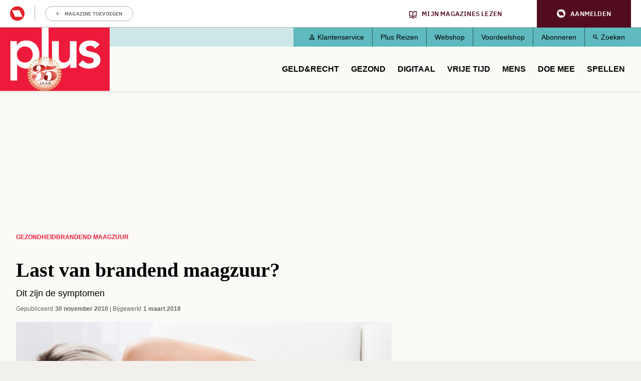

--- FILE ---
content_type: text/html; charset=UTF-8
request_url: https://www.plusonline.nl/brandend-maagzuur/last-van-brandend-maagzuur
body_size: 14870
content:
<!DOCTYPE html>
<html lang="nl" dir="ltr" prefix="og: https://ogp.me/ns#" class="no-js">
  <head>
    <script type="application/json" data-drupal-selector="drupal-settings-json">{"path":{"baseUrl":"\/","pathPrefix":"","currentPath":"node\/68288","currentPathIsAdmin":false,"isFront":false,"currentLanguage":"nl"},"pluralDelimiter":"\u0003","suppressDeprecationErrors":true,"gtm":{"tagId":null,"settings":{"data_layer":"dataLayer","include_classes":false,"allowlist_classes":"google\nnonGooglePixels\nnonGoogleScripts\nnonGoogleIframes","blocklist_classes":"customScripts\ncustomPixels","include_environment":false,"environment_id":"","environment_token":""},"tagIds":["GTM-PGV2QQ"]},"gtag":{"tagId":"","consentMode":true,"otherIds":[],"events":[],"additionalConfigInfo":[]},"ajaxPageState":{"libraries":"[base64]","theme":"pol_theme","theme_token":null},"ajaxTrustedUrl":{"form_action_p_pvdeGsVG5zNF_XLGPTvYSKCf43t8qZYSwcfZl2uzM":true},"didomi":{"secret":"w5dQbpd91n5yWBmM9TUfqCYzD5DGCvvT","secret_id":"sitepluso-mgGAP96n"},"polAds":{"dapData":{"article":{"guid":"c5a8a90c-4c1d-11ee-8c2a-0a93139b8f61","cid":"68288"},"context":{"sitecode":"Site-PlusOnline-RMN-NL","page_type":"article","page_category":"content"},"page_type":"detail","page_sub_type":"default","page_access_level":"low"},"didomi":{"didomiId":"0c7f196f-0b85-4850-bfd5-f5512ebf3f5d","daPublisher":"roularta","pubmaticId":"1831"}},"pol_onewelcome":{"onewelcome_api_domain":"api.mijnmagazines.be"},"polGaSettings":{"clicktrack_selector":".media--type-mini-advertorial \u003E a","content_selector":".block-system-main-block","content_selector_node":".block-system-main-block"},"gaSettings":{"_core":{"default_config_hash":"xBSmMXok8BxxG71ZlXi9V_lX2E5XQnN-y7VVz0MHtwM"},"account":"UA-3644707-1","domain_mode":2,"cross_domains":"plusonline.nl\r\ndoedequiz.nl\r\npluswinterzeskamp.nl\r\npluspanel.nl","visibility":{"request_path_mode":0,"request_path_pages":"\/admin\r\n\/admin\/*\r\n\/batch\r\n\/node\/add*\r\n\/node\/*\/*\r\n\/user\/*\/*","user_role_mode":0,"user_role_roles":{"anonymous":"anonymous"},"user_account_mode":0},"track":{"outbound":true,"mailto":true,"tel":true,"files":true,"files_extensions":"7z|aac|arc|arj|asf|asx|avi|bin|csv|doc(x|m)?|dot(x|m)?|exe|flv|gif|gz|gzip|hqx|jar|jpe?g|js|mp(2|3|4|e?g)|mov(ie)?|msi|msp|pdf|phps|png|ppt(x|m)?|pot(x|m)?|pps(x|m)?|ppam|sld(x|m)?|thmx|qtm?|ra(m|r)?|sea|sit|tar|tgz|torrent|txt|wav|wma|wmv|wpd|xls(x|m|b)?|xlt(x|m)|xlam|xml|z|zip","colorbox":true,"linkid":false,"urlfragments":false,"userid":false,"messages":[],"site_search":false,"adsense":false,"displayfeatures":false},"privacy":{"anonymizeip":true},"custom":{"parameters":{"dimension1":{"type":"dimension","name":"Hoofdcategorie","value":"[node:field_main_category:entity]"},"dimension2":{"type":"dimension","name":"Content_type","value":"[node:content-type]"}}},"codesnippet":{"create":[],"before":"","after":""},"translation_set":false,"cache":false,"debug":false},"field_group":{"html_element":{"mode":"full","context":"view","settings":{"classes":"","show_empty_fields":false,"id":"","element":"div","show_label":false,"label_element":"h3","label_element_classes":"","attributes":"","effect":"none","speed":"fast"}}},"user":{"uid":0,"permissionsHash":"1b4a9b9261d675039e6a1698fee7d5f8143bbda91bbdeda08ff8ef08f171c6e7"}}</script>
<script src="/sites/default/files/js/js_HdnNpkJW0rOuwvXcyXNLi6nOTUSz6yG5dEp9AfG2Cn8.js?scope=header&amp;delta=0&amp;language=nl&amp;theme=pol_theme&amp;include=eJyFjVsKwzAMBC-UxEcKG1sVLrJlIpE0t28b0kJf9EdiZhe2qYxIFhJan-Do2kPkpCU_cYq9xTk3341WWkmiFgoVS2Z41tpZq-MEo8CiE6Q33yRX7liVhUYHB_byiuB3HnDGZV85AlTI5jla-Ca7laaTziUcf7ifD0lChaoPiRxZbDAs9Lfkyrepn7VCZmC6Ang2fNQ"></script>
<script src="https://z766.plusonline.nl/script.js"></script>
<script src="/sites/default/files/js/js_M7Sc_wSSQckWVykXAkmFZy3_OdaqE5oRIWQOathXt_8.js?scope=header&amp;delta=2&amp;language=nl&amp;theme=pol_theme&amp;include=eJyFjVsKwzAMBC-UxEcKG1sVLrJlIpE0t28b0kJf9EdiZhe2qYxIFhJan-Do2kPkpCU_cYq9xTk3341WWkmiFgoVS2Z41tpZq-MEo8CiE6Q33yRX7liVhUYHB_byiuB3HnDGZV85AlTI5jla-Ca7laaTziUcf7ifD0lChaoPiRxZbDAs9Lfkyrepn7VCZmC6Ang2fNQ"></script>
<script src="/modules/contrib/google_tag/js/gtm.js?t8wgm9"></script>
<script src="/modules/contrib/google_tag/js/gtag.js?t8wgm9"></script>
<script src="/sites/default/files/js/js_4mfqo4HhLs7uQNb-Hha-4igq-GCFFBUXAhixT4t6Mzs.js?scope=header&amp;delta=5&amp;language=nl&amp;theme=pol_theme&amp;include=eJyFjVsKwzAMBC-UxEcKG1sVLrJlIpE0t28b0kJf9EdiZhe2qYxIFhJan-Do2kPkpCU_cYq9xTk3341WWkmiFgoVS2Z41tpZq-MEo8CiE6Q33yRX7liVhUYHB_byiuB3HnDGZV85AlTI5jla-Ca7laaTziUcf7ifD0lChaoPiRxZbDAs9Lfkyrepn7VCZmC6Ang2fNQ"></script>

    <meta charset="utf-8" />
<meta name="description" content="Eén op de vijf Nederlanders heeft er wekelijks last van en bijna iedereen kent het gevoel: brandend maagzuur. Naar, maar bovendien iets om in de gaten te houden. Maagzuur kan namelijk de slokdarm ontregelen. Gelukkig is er genoeg aan te doen." />
<link rel="canonical" href="https://www.gezondheidsnet.nl/brandend-maagzuur/last-van-brandend-maagzuur" />
<meta property="article:subsection_1" content="Brandend maagzuur" />
<meta property="article:id" content="68288" />
<meta property="article:contentguid" content="c5a8a90c-4c1d-11ee-8c2a-0a93139b8f61" />
<meta property="site_code" content="Site-PlusOnline-RMN-NL" />
<meta property="premium" content="false" />
<meta property="og:site_name" content="PlusOnline" />
<meta property="og:type" content="article" />
<meta property="og:url" content="https://www.plusonline.nl/brandend-maagzuur/last-van-brandend-maagzuur" />
<meta property="og:title" content="Last van brandend maagzuur?" />
<meta property="og:description" content="Eén op de vijf Nederlanders heeft er wekelijks last van en bijna iedereen kent het gevoel: brandend maagzuur. Naar, maar bovendien iets om in de gaten te houden. Maagzuur kan namelijk de slokdarm ontregelen. Gelukkig is er genoeg aan te doen." />
<meta property="og:image" content="https://www.plusonline.nl/sites/default/files/styles/schema_org_16_9/public/186238782.jpg?itok=K_hf34V0" />
<meta property="og:image:width" content="1000" />
<meta property="og:image:height" content="620" />
<meta property="og:image:alt" content="maagzuur" />
<meta property="og:locale" content="nl_NL" />
<meta property="article:author" content="Remco Faasen" />
<meta property="article:section" content="Gezondheid" />
<meta property="article:published_time" content="2010-11-30T00:00:00+0100" />
<meta property="article:modified_time" content="2018-03-01T15:01:25+0100" />
<meta name="twitter:card" content="summary_large_image" />
<meta name="twitter:description" content="Eén op de vijf Nederlanders heeft er wekelijks last van en bijna iedereen kent het gevoel: brandend maagzuur. Naar, maar bovendien iets om in de gaten te houden. Maagzuur kan namelijk de slokdarm ontregelen. Gelukkig is er genoeg aan te doen." />
<meta name="twitter:site" content="@PlusMagazine" />
<meta name="twitter:title" content="Last van brandend maagzuur?" />
<meta name="twitter:image" content="https://www.plusonline.nl/sites/default/files/styles/schema_org_16_9/public/186238782.jpg?itok=K_hf34V0" />
<meta name="twitter:image:alt" content="maagzuur" />
<meta name="p:domain_verify" content="c95ef48463b276635b4e13bd548f9802" />
<meta name="Generator" content="Drupal 10 (https://www.drupal.org)" />
<meta name="MobileOptimized" content="width" />
<meta name="HandheldFriendly" content="true" />
<meta name="viewport" content="width=device-width, initial-scale=1.0" />
<meta name="article:access_level" content="low" />
<script type="application/ld+json">{
    "@context": "https://schema.org",
    "@graph": [
        {
            "@type": "Article",
            "headline": "Last van brandend maagzuur?",
            "description": "Eén op de vijf Nederlanders heeft er wekelijks last van en bijna iedereen kent het gevoel: brandend maagzuur. Naar, maar bovendien iets om in de gaten te houden. Maagzuur kan namelijk de slokdarm ontregelen. Gelukkig is er genoeg aan te doen.",
            "image": {
                "@type": "ImageObject",
                "representativeOfPage": "True",
                "url": [
                    "https://www.plusonline.nl/sites/default/files/styles/schema_org_1_1/public/186238782.jpg?itok=yosUyYFV",
                    "https://www.plusonline.nl/sites/default/files/styles/schema_org_4_3/public/186238782.jpg?itok=Vs44HeOd",
                    "https://www.plusonline.nl/sites/default/files/styles/schema_org_16_9/public/186238782.jpg?itok=K_hf34V0"
                ]
            },
            "datePublished": "2010-11-30T00:00:00+0100",
            "dateModified": "2018-03-01T15:01:25+0100",
            "isAccessibleForFree": "True",
            "author": {
                "@type": "Person",
                "name": "Remco Faasen"
            },
            "publisher": {
                "@type": "Organization",
                "name": "Roularta Media Nederland BV",
                "url": "https://roularta.nl/",
                "logo": {
                    "@type": "ImageObject",
                    "url": "https://www.plusonline.nl/modules/custom/pol_content/assets/roularta.svg"
                }
            },
            "mainEntityOfPage": "https://www.plusonline.nl/brandend-maagzuur/last-van-brandend-maagzuur"
        },
        {
            "@type": "WebPage",
            "breadcrumb": {
                "@type": "BreadcrumbList",
                "itemListElement": [
                    {
                        "@type": "ListItem",
                        "position": 1,
                        "name": "Gezondheid",
                        "item": "https://www.plusonline.nl/gezondheid"
                    },
                    {
                        "@type": "ListItem",
                        "position": 2,
                        "name": "Brandend maagzuur",
                        "item": "https://www.plusonline.nl/brandend-maagzuur"
                    }
                ]
            }
        },
        {
            "@type": "WebSite",
            "name": "PlusOnline",
            "url": "https://www.plusonline.nl/",
            "potentialAction": {
                "@type": "SearchAction",
                "target": {
                    "@type": "EntryPoint",
                    "urlTemplate": "https://www.plusonline.nl/zoeken?tekst={search_term_string}"
                },
                "query-input": "required name=search_term_string"
            }
        }
    ]
}</script>
<link rel="icon" href="/themes/custom/pol_theme/favicon.ico" type="image/vnd.microsoft.icon" />

    <link rel="apple-touch-icon" sizes="180x180" href="/themes/custom/pol_theme/favicons/apple-touch-icon.png">
    <link rel="icon" type="image/png" sizes="32x32" href="/themes/custom/pol_theme/favicons/favicon-32x32.png">
    <link rel="icon" type="image/png" sizes="16x16" href="/themes/custom/pol_theme/favicons/favicon-16x16.png">
    <link rel="manifest" href="/themes/custom/pol_theme/favicons/site.webmanifest" crossorigin="use-credentials">
    <link rel="mask-icon" href="/themes/custom/pol_theme/favicons/safari-pinned-tab.svg" color="#ed1a38">
    <meta name="apple-mobile-web-app-title" content="PlusOnline">
    <meta name="application-name" content="PlusOnline">
    <meta name="msapplication-TileColor" content="#ed1a38">
    <meta name="msapplication-config" content="/themes/custom/pol_theme/favicons/browserconfig.xml">
    <meta name="theme-color" content="#ed1a38">
    <title>Last van brandend maagzuur? | PlusOnline</title>
    <link rel="stylesheet" media="all" href="/sites/default/files/css/css_-irF3S-Pr4Px7nK_z22fNjOQ0iYm6ZXN0MhfRja2GtU.css?delta=0&amp;language=nl&amp;theme=pol_theme&amp;include=eJxtTFsSwiAMvBCFIzGpiYgGwpDU2ttbOvar_uzu7KsJR0ANmFFKdk2YA_alAfuhJ871pU43NSphBiWnrcYhQmKZgSe1bS-lMY32oHIJbtLp_IQnfNw706rhQF8EFya30nyXXsKP_YCLSby_V_NIBpnVm6T0Z3vWCqlCoi-u1Fdt" />
<link rel="stylesheet" media="all" href="/sites/default/files/css/css_zHO--RJcFrf2kgEh1iMyG0KvUglvcCjs5ccrMD_JmEY.css?delta=1&amp;language=nl&amp;theme=pol_theme&amp;include=eJxtTFsSwiAMvBCFIzGpiYgGwpDU2ttbOvar_uzu7KsJR0ANmFFKdk2YA_alAfuhJ871pU43NSphBiWnrcYhQmKZgSe1bS-lMY32oHIJbtLp_IQnfNw706rhQF8EFya30nyXXsKP_YCLSby_V_NIBpnVm6T0Z3vWCqlCoi-u1Fdt" />
<link rel="stylesheet" media="print" href="/sites/default/files/css/css_ttCpcLR6ppO8EOSwmrbALNihDU4WcB0d1lW_3B3YvAo.css?delta=2&amp;language=nl&amp;theme=pol_theme&amp;include=eJxtTFsSwiAMvBCFIzGpiYgGwpDU2ttbOvar_uzu7KsJR0ANmFFKdk2YA_alAfuhJ871pU43NSphBiWnrcYhQmKZgSe1bS-lMY32oHIJbtLp_IQnfNw706rhQF8EFya30nyXXsKP_YCLSby_V_NIBpnVm6T0Z3vWCqlCoi-u1Fdt" />
<link rel="stylesheet" media="all" href="/sites/default/files/css/css_eYvE1WcDJ5CEXpz0lMn9Yb635oaxY3pzGUMQslf7TE0.css?delta=3&amp;language=nl&amp;theme=pol_theme&amp;include=eJxtTFsSwiAMvBCFIzGpiYgGwpDU2ttbOvar_uzu7KsJR0ANmFFKdk2YA_alAfuhJ871pU43NSphBiWnrcYhQmKZgSe1bS-lMY32oHIJbtLp_IQnfNw706rhQF8EFya30nyXXsKP_YCLSby_V_NIBpnVm6T0Z3vWCqlCoi-u1Fdt" />
<link rel="stylesheet" media="print" href="/sites/default/files/css/css_agLw9QqnsSYT02qZMW2HWYAwFiAsj0KVkQwom6yG8g4.css?delta=4&amp;language=nl&amp;theme=pol_theme&amp;include=eJxtTFsSwiAMvBCFIzGpiYgGwpDU2ttbOvar_uzu7KsJR0ANmFFKdk2YA_alAfuhJ871pU43NSphBiWnrcYhQmKZgSe1bS-lMY32oHIJbtLp_IQnfNw706rhQF8EFya30nyXXsKP_YCLSby_V_NIBpnVm6T0Z3vWCqlCoi-u1Fdt" />

  </head>
  <body class="has-one-sidebar has-sidebar-second path-node page-node-type-article">
    <div id="rmg-mma-navigation"></div>
    <noscript><iframe src="https://www.googletagmanager.com/ns.html?id=GTM-PGV2QQ"
                  height="0" width="0" style="display:none;visibility:hidden"></iframe></noscript>

      

  <header class="page-header" id="page-header">
    <a href="#main-content" class="skip-link button">Overslaan en naar de inhoud gaan</a>
    <div class="container">
        <div class="region region-header">
    <div id="block-branding" class="block block-system-branding-block">
  
    
        <a href="/" title="Naar homepage PlusOnline" rel="home">
      <img width="219" height="127" src="/themes/custom/pol_theme/logo.svg?v=2" alt="Logo PlusOnline" title="PlusOnline" loading="eager" />
    </a>
      
</div>
<div id="block-blueconicsubscribesitepol" class="block block-fixed-block-contentblueconic-subscribe-site-pol">
  
    
        <div id="bc-subscr_site-plusonline-nl"></div>

  </div>
<nav role="navigation" aria-labelledby="block-servicemenu-menu" id="block-servicemenu" class="block block-menu navigation menu--service">
                
  <span class="visually-hidden" id="block-servicemenu-menu">Service menu</span>
  

        
              <ul class="menu menu-level--0">
                    <li class="menu-item menu-item-level--0">
        <a href="/klantenservice" data-drupal-link-system-path="node/163592">Klantenservice</a>
              </li>
                <li class="menu-item menu-item-level--0">
        <a href="https://metplusopreis.nl/">Plus Reizen</a>
              </li>
                <li class="menu-item menu-item-level--0">
        <a href="https://tijdschriftnu.nl/pages/plus?utm_source=tab&amp;utm_medium=homepage&amp;utm_id=continue">Webshop</a>
              </li>
                <li class="menu-item menu-item-level--0">
        <a href="https://voordeel.mijnmagazines.nl/nl/plus-magazine/">Voordeelshop</a>
              </li>
                <li class="menu-item menu-item-level--0">
        <a href="/abonneren" data-drupal-link-system-path="taxonomy/term/132315">Abonneren</a>
              </li>
                <li class="menu-item menu-item-level--0">
        <a href="/zoeken" data-drupal-link-system-path="zoeken">Zoeken</a>
              </li>
        </ul>
  


  </nav>
<nav role="navigation" aria-labelledby="block-pol-theme-mainnavigation-menu" id="block-pol-theme-mainnavigation" class="block block-menu navigation menu--main">
                
  <span class="visually-hidden" id="block-pol-theme-mainnavigation-menu">Main navigation</span>
  

        
              <ul class="menu menu-level--0">
                    <li class="menu-item menu-item-level--0 menu-item--expanded">
        <a href="/geld-recht" data-drupal-link-system-path="taxonomy/term/15653">Geld&amp;Recht</a>
                  <button class="menu-helper-button" tabindex="-1" aria-expanded="false" aria-controls="main-menu-level--1--1">Open</button>
          <div id="main-menu-level--1--1" class="menu-wrapper">
                          <ul class="menu menu-level--1">
                    <li class="menu-item menu-item-level--1">
        <a href="/pensioen-aow" data-drupal-link-system-path="taxonomy/term/26273">AOW en Pensioen</a>
              </li>
                <li class="menu-item menu-item-level--1">
        <a href="/als-beste-getest" data-drupal-link-system-path="taxonomy/term/120117">Als beste getest</a>
              </li>
                <li class="menu-item menu-item-level--1">
        <a href="https://www.plusonline.nl/testament-en-erfenis">Testament en Erfenis</a>
              </li>
                <li class="menu-item menu-item-level--1">
        <a href="/energie" data-drupal-link-system-path="taxonomy/term/132750">Energie</a>
              </li>
                <li class="menu-item menu-item-level--1">
        <a href="/belastingen" data-drupal-link-system-path="taxonomy/term/119984">Belasting</a>
              </li>
                <li class="menu-item menu-item-level--1">
        <a href="/leningen-en-hypotheken" data-drupal-link-system-path="taxonomy/term/119985">Hypotheken en Lenen</a>
              </li>
                <li class="menu-item menu-item-level--1">
        <a href="/voorbeeldbrieven" data-drupal-link-system-path="taxonomy/term/118667">Voorbeeldbrieven</a>
              </li>
                <li class="menu-item menu-item-level--1">
        <a href="https://www.plusonline.nl/betaalbaar-isoleren">Betaalbaar Isoleren</a>
              </li>
                <li class="menu-item menu-item-level--1">
        <a href="https://www.plusonline.nl/nieuwe-cv-ketel">Nieuwe cv-ketel</a>
              </li>
                <li class="menu-item menu-item-level--1">
        <a href="https://www.plusonline.nl/schuren-en-garages">Schuren en garages</a>
              </li>
                <li class="menu-item menu-item-level--1">
        <a href="https://www.plusonline.nl/erven-en-schenken">Erven en Schenken</a>
              </li>
        </ul>
  
          </div>
              </li>
                <li class="menu-item menu-item-level--0 menu-item--expanded">
        <a href="/gezondheid" data-drupal-link-system-path="taxonomy/term/15654">Gezond</a>
                  <button class="menu-helper-button" tabindex="-1" aria-expanded="false" aria-controls="main-menu-level--1--2">Open</button>
          <div id="main-menu-level--1--2" class="menu-wrapper">
                          <ul class="menu menu-level--1">
                    <li class="menu-item menu-item-level--1">
        <a href="/huisarts" data-drupal-link-system-path="taxonomy/term/132804">Huisarts</a>
              </li>
                <li class="menu-item menu-item-level--1">
        <a href="/artrose" data-drupal-link-system-path="taxonomy/term/132846">Artrose</a>
              </li>
                <li class="menu-item menu-item-level--1">
        <a href="https://www.plusonline.nl/overgewicht-en-afvallen">Afvallen</a>
              </li>
                <li class="menu-item menu-item-level--1">
        <a href="https://www.plusonline.nl/diabetes">Diabetes</a>
              </li>
                <li class="menu-item menu-item-level--1">
        <a href="/dementie" data-drupal-link-system-path="taxonomy/term/132762">Dementie</a>
              </li>
                <li class="menu-item menu-item-level--1">
        <a href="https://www.plusonline.nl/slapen">Slapen</a>
              </li>
                <li class="menu-item menu-item-level--1">
        <a href="https://www.plusonline.nl/hart-en-vaatziekten">Hart- en vaatziekten</a>
              </li>
                <li class="menu-item menu-item-level--1">
        <a href="https://www.plusonline.nl/spieren-en-gewrichten">Spieren en gewrichten</a>
              </li>
        </ul>
  
          </div>
              </li>
                <li class="menu-item menu-item-level--0 menu-item--expanded">
        <a href="/digitaal" data-drupal-link-system-path="taxonomy/term/121471">Digitaal</a>
                  <button class="menu-helper-button" tabindex="-1" aria-expanded="false" aria-controls="main-menu-level--1--3">Open</button>
          <div id="main-menu-level--1--3" class="menu-wrapper">
                          <ul class="menu menu-level--1">
                    <li class="menu-item menu-item-level--1">
        <a href="https://www.mijnmagazines.nl/">Mijn Magazines</a>
              </li>
                <li class="menu-item menu-item-level--1">
        <a href="/veilig-online" data-drupal-link-system-path="taxonomy/term/120767">Veilig Online</a>
              </li>
                <li class="menu-item menu-item-level--1">
        <a href="/kijken-en-luisteren" data-drupal-link-system-path="taxonomy/term/132777">Kijken en luisteren</a>
              </li>
                <li class="menu-item menu-item-level--1">
        <a href="/plus-computertips" data-drupal-link-system-path="taxonomy/term/132780">Computertips</a>
              </li>
                <li class="menu-item menu-item-level--1">
        <a href="/artificiele-intelligentie" data-drupal-link-system-path="taxonomy/term/132771">Artificiële Intelligentie</a>
              </li>
                <li class="menu-item menu-item-level--1">
        <a href="/apps" data-drupal-link-system-path="taxonomy/term/132774">Apps</a>
              </li>
                <li class="menu-item menu-item-level--1">
        <a href="/digitaal-gadgets" data-drupal-link-system-path="taxonomy/term/118666">Gadgets</a>
              </li>
        </ul>
  
          </div>
              </li>
                <li class="menu-item menu-item-level--0 menu-item--expanded">
        <a href="/reizen-vrije-tijd" data-drupal-link-system-path="taxonomy/term/15656">Vrije tijd</a>
                  <button class="menu-helper-button" tabindex="-1" aria-expanded="false" aria-controls="main-menu-level--1--4">Open</button>
          <div id="main-menu-level--1--4" class="menu-wrapper">
                          <ul class="menu menu-level--1">
                    <li class="menu-item menu-item-level--1">
        <a href="/kunst-en-cultuur" data-drupal-link-system-path="taxonomy/term/119982">Uit Agenda</a>
              </li>
                <li class="menu-item menu-item-level--1">
        <a href="/eten-drinken" data-drupal-link-system-path="taxonomy/term/15657">Culinair</a>
              </li>
                <li class="menu-item menu-item-level--1">
        <a href="/lekker-fietsen" data-drupal-link-system-path="taxonomy/term/26279">Fietsen</a>
              </li>
                <li class="menu-item menu-item-level--1">
        <a href="/wandelen" data-drupal-link-system-path="taxonomy/term/119991">Wandelen</a>
              </li>
                <li class="menu-item menu-item-level--1">
        <a href="/tuinieren" data-drupal-link-system-path="taxonomy/term/26182">Tuinieren</a>
              </li>
                <li class="menu-item menu-item-level--1">
        <a href="/op-vakantie" data-drupal-link-system-path="taxonomy/term/120113">Vakantie</a>
              </li>
                <li class="menu-item menu-item-level--1">
        <a href="/plus-zoekertjes-0?auHash=0467pqtTbNl1xBGgebcyfQ1yicyJ6J5zbHT9AZMcD08" data-drupal-link-query="{&quot;auHash&quot;:&quot;0467pqtTbNl1xBGgebcyfQ1yicyJ6J5zbHT9AZMcD08&quot;}" data-drupal-link-system-path="node/166076">Plus Zoekertjes</a>
              </li>
                <li class="menu-item menu-item-level--1">
        <a href="https://www.plusonline.nl/reisspecial">Plus Reisspecial</a>
              </li>
                <li class="menu-item menu-item-level--1">
        <a href="https://www.plusonline.nl/strips">Strips</a>
              </li>
        </ul>
  
          </div>
              </li>
                <li class="menu-item menu-item-level--0 menu-item--expanded">
        <a href="/mensen-meningen" data-drupal-link-system-path="taxonomy/term/15658">Mens</a>
                  <button class="menu-helper-button" tabindex="-1" aria-expanded="false" aria-controls="main-menu-level--1--5">Open</button>
          <div id="main-menu-level--1--5" class="menu-wrapper">
                          <ul class="menu menu-level--1">
                    <li class="menu-item menu-item-level--1">
        <a href="/columnisten" data-drupal-link-system-path="taxonomy/term/131513">Columns</a>
              </li>
                <li class="menu-item menu-item-level--1">
        <a href="/eenzaamheid" data-drupal-link-system-path="taxonomy/term/126851">Eenzaamheid</a>
              </li>
                <li class="menu-item menu-item-level--1">
        <a href="/mantelzorg" data-drupal-link-system-path="taxonomy/term/27317">Mantelzorg</a>
              </li>
                <li class="menu-item menu-item-level--1">
        <a href="/thuiszorg" data-drupal-link-system-path="taxonomy/term/132765">Thuiszorg</a>
              </li>
                <li class="menu-item menu-item-level--1">
        <a href="/mobiliteit" data-drupal-link-system-path="taxonomy/term/132768">Mobiliteit</a>
              </li>
                <li class="menu-item menu-item-level--1">
        <a href="/het-verpleeghuis" data-drupal-link-system-path="taxonomy/term/125545">Het verpleeghuis</a>
              </li>
                <li class="menu-item menu-item-level--1">
        <a href="/langer-zelfstandig-wonen" data-drupal-link-system-path="taxonomy/term/125393">Langer zelfstandig wonen</a>
              </li>
        </ul>
  
          </div>
              </li>
                <li class="menu-item menu-item-level--0 menu-item--expanded">
        <a href="/plus-prijsvragen" data-drupal-link-system-path="taxonomy/term/15659">Doe mee</a>
                  <button class="menu-helper-button" tabindex="-1" aria-expanded="false" aria-controls="main-menu-level--1--6">Open</button>
          <div id="main-menu-level--1--6" class="menu-wrapper">
                          <ul class="menu menu-level--1">
                    <li class="menu-item menu-item-level--1">
        <a href="/plus-adventskalender-2025" data-drupal-link-system-path="node/179211">Plus Adventskalender 2025</a>
              </li>
                <li class="menu-item menu-item-level--1">
        <a href="/digitaal/plus-taaltest" data-drupal-link-system-path="node/123571">Wekelijkse Plus Taaltest</a>
              </li>
                <li class="menu-item menu-item-level--1">
        <a href="/plus-prijsvragen" data-drupal-link-system-path="taxonomy/term/15659">Prijsvragen &amp; Quizzen</a>
              </li>
                <li class="menu-item menu-item-level--1">
        <a href="/prijsvragen-en-prijswinnaars/prijswinnaars-2025" data-drupal-link-system-path="node/175938">Prijswinnaars</a>
              </li>
                <li class="menu-item menu-item-level--1">
        <a href="/winactie" data-drupal-link-system-path="taxonomy/term/132681">Winacties</a>
              </li>
        </ul>
  
          </div>
              </li>
                <li class="menu-item menu-item-level--0">
        <a href="/spellen" data-drupal-link-system-path="spellen">Spellen</a>
              </li>
        </ul>
  


  </nav>

  </div>

    </div>
  </header>

  <div class="container container--messages">
      <div class="region region-ad-top">
    <div id="block-pol-theme-adheseadslot-6" class="block block-pol-adhese-ad">
  
    
          <div id="top_rt_mobile" style="text-align: center;"></div>

  </div>
<div id="block-pol-theme-adhese-top-lb-bb" class="block block-pol-adhese-ad">
  
    
          <div id="top_lb_bb" style="text-align: center;"></div>

  </div>

  </div>

  </div>

<div class="container container--content">
  <main id="main-content" class="main-content" tabindex="-1">
          <div class="region region-content">
    <div data-drupal-messages-fallback class="hidden"></div><div id="block-breadcrumb" class="block block-system-breadcrumb-block">
  
    
        <nav class="breadcrumb" role="navigation" aria-labelledby="system-breadcrumb">
    <span id="system-breadcrumb" class="visually-hidden">Kruimelpad</span>
    <ol>
          <li>
                  <a href="/gezondheid">Gezondheid</a>
              </li>
          <li>
                  <a href="/brandend-maagzuur">Brandend maagzuur</a>
              </li>
        </ol>
  </nav>

  </div>
<div id="block-blueconicabovearticle" class="block block-fixed-block-contentblueconic-above-article">
  
    
        <div id="bc-article-abovearticle"></div>

  </div>
<div id="block-pol-theme-pagetitle" class="block block-page-title-block">
  
    
      
  <h1><span>Last van brandend maagzuur?</span>
</h1>


  </div>
<div id="block-pol-theme-mainpagecontent" class="block block-system-main-block">
  
    
      <article class="node node--type-article node--view-mode-full">
  <header class="node__header">
    
        
                      <div class="field field--name-field-subtitle field--label-hidden field__item"><p>Dit zijn de symptomen</p></div>
      

      </header>

      <footer class="node__meta">
      <dl class="node__submitted">
        <dt>Gepubliceerd</dt>
        <dd>30 november 2010</dd>
                            <dt>Bijgewerkt</dt>
          <dd>1 maart 2018</dd>
              </dl>
      
    </footer>
  
  
  <div class="node__content">
                <div class="field field--name-field-header-image field--label-hidden field__item"><article class="media media--type-image media--view-mode-header-image">
  
                  <div class="field field--name-field-media-image field--label-hidden field__item">  <img loading="eager" src="/sites/default/files/styles/header_image/public/186238782.jpg?h=3ca652f7&amp;itok=I_Ce4oMw" width="750" height="430" alt="maagzuur" title="maagzuur" />


</div>
                  <div class="field field--name-field-credits field--label-hidden field__item">Getty Images</div>
      
  </article>
</div>
                  <div class="field field--name-field-intro field--label-hidden field__item"><p>Eén op de vijf Nederlanders heeft er wekelijks last van en bijna iedereen kent het gevoel: brandend maagzuur. Naar, maar bovendien iets om in de gaten te houden. Maagzuur kan namelijk de slokdarm ontregelen. Gelukkig is er genoeg aan te doen.</p></div>
                  <div class="field field--name-body field--label-hidden field__item"><div id="top_incontent" style="text-align: center;"></div>
<p>Een branderige pijn aan de onderkant van de borstkas, die begint bij het borstbeen, uitstraalt naar de keel en een zure of bittere smaak in de keel en mond veroorzaakt. De gevolgen van brandend maagzuur verschillen per persoon. Voor de een is het niets meer dan wat fysiek ongemak na het eten, voor de ander zijn het minuten- tot urenlange pijnlijke aanvallen die te pas en te onpas opduiken en lijden tot flinke keelpijn. Of meer... [ITEMADVERTORIAL]</p>
<h2>Zuur in de slokdarm</h2>
<p>Maagzuur is namelijk een agressieve vloeistof, die bedoeld is om voedsel snel en doeltreffend te verteren. Je maag is veilig bekleed met een dikke slijmlaag en er daarom goed tegen beschermd. Je slokdarm - de 'buis' van de mond naar de maag - moet het echter zonder zo'n laag doen en is dus kwetsbaar voor het bijtende zuur.<br><br>
	Om aantasting door maagzuur te voorkomen, is de overgang tussen de slokdarm en de maag afgesloten. De slokdarmkringspier zorgt ervoor dat de overgang alleen geopend is als er een hap voedsel onderweg is naar de maag. Daarna sluit hij de slokdarm weer keurig af.<br><br>
	Soms laat de afsluiting het echter afweten en stroomt het maagzuur de buis in. Dat zorgt voor het branderige gevoel, keelproblemen, tandproblemen (maagzuur kan glazuur aantasten), hoesten en, in extreme gevallen, irritatie of ontsteking van de slokdarm. Vaak leiden leef- en eetgewoonten ertoe dat er meer maagzuur wordt aangemaakt of dat de slokdarmkringspier het zuur te weinig tegenhoudt.</p>
<h2>Sinaasappelsap en koolzuur</h2>
<p>Alcohol, sinaasappelsap, koolzuur en scherp gekruid eten prikkelen de maag tot het aanmaken van maagzuur. Ook vet eten zorgt daarvoor, maar het laat de maag ook nog eens langzamer werken. Daardoor is er langere tijd meer zuur in de maag aanwezig. Wie maagzuur wil voorkomen, kan beter geen grote hoeveelheden eten. De maag en slokdarm moeten dan opeens volop en langdurig in actie komen.<br><br>
	Het is daarom beter om zes keer per dag kleinere porties te eten, dan drie keer één grote. Vlak voor bedtijd eten helpt ook niet mee in de strijd; in een liggende positie stroomt maagzuur makkelijker de slokdarm in. Verder verslappen roken en medicijnen de werking van de slokdarmkringspier, waardoor het maagzuur makkelijker de slokdarm instroomt.</p><div id="mid_incontent" style="text-align: center;"></div>
<h2>Stress en strakke kleding</h2>
<p>Stress heeft geen direct resultaat op de maagzuurproductie, maar indirect wel. Het verandert namelijk eetgewoonten: de één gaat teveel eten, de ander juist te weinig, terwijl de maagzuurproductie gewoon doorgaat. Beide kunnen&nbsp;de klachten dus verergeren.<br><br>
	Andere indirecte oorzaken voor brandend maagzuur zijn strakke kleding en bukken. Strakke kleding kan namelijk op de maag drukken, waardoor de zure maaginhoud omhoog wordt geduwd.<br><br>
	Ook bij bukken wordt de maaginhoud omhoog geduwd. Bovendien komt de maag horizontaler te liggen, waardoor het maagzuur gemakkelijker de slokdarm in kan. Het is daarom beter om even door de knieën te gaan om iets op te pakken.</p>
<h2>Maagzuur en overgewicht</h2>
<p>Tot slot gaan overgewicht en het voorkomen van brandend maagzuur niet samen. Te veel druk op de buik kan er voor zorgen dat de inhoud van de maag omhoog wordt geduwd en er maagzuur in de slokdarm terechtkomt.<br><br>
	Bovendien kan overgewicht leiden tot een scheurtje in het middenrif: de platte spierplaat die de borst- en buikholte van elkaar scheidt. De slokdarm loopt door een gaatje in het middenrif naar de buikholte. Als dat gaatje scheurt en groter wordt door overgewicht, kan dat de werking van de slokdarmkringspier verminderen.<br><br>
	Het tegengaan van brandend maagzuur begint dus bij het aanpassen van leefgewoontes. Vooral gezonder én rustiger leven. Neem de tijd om te eten en kauw goed. Doe niet allerlei dingen tegelijk en pas op voor stress.<br><br>
	Als dat geen effect heeft, vraag dan bij de drogist om een maagzuurremmer of ga naar de huisarts. Er zijn medicijnen die in een kuur van 2 tot 6 weken het maagzuur indammen.</p>
<p><span style="font-size: xx-small;"><span style="font-size: xx-small;"><span style="font-size: xx-small;">Bronnen: </span></span><br><a href="http://www.maagzuur.nl" target="_blank" rel="noreferrer noopener"><span style="font-size: xx-small;"><span style="font-size: xx-small;">Maagzuur.nl</span></span></a></span><br><span style="font-size: xx-small;"><a href="http://www.jemaagdebaas.nl" target="_blank" rel="noreferrer noopener"><span style="font-size: xx-small;"><span style="font-size: xx-small;">Je Maag De Baas?</span></span></a></span><br><span style="font-size: xx-small;"><a href="http://www.mlds.nl" target="_blank" rel="noreferrer noopener"><span style="font-size: xx-small;"><span style="font-size: xx-small;">Maag Lever Darm Stichting</span></span></a></span><br><span style="font-size: xx-small;"><a href="http://www.natuurgeneeskunde-praktijk.nl" target="_blank" rel="noreferrer noopener"><span style="font-size: xx-small;"><span style="font-size: xx-small;">Praktijk voor natuurgeneeskunde</span></span></a></span></p></div>
      
<div  class="group-node-info">
      <div class="field field--name-field-author field--label-inline">
    <span class="field__label">Auteur&nbsp;</span>
          <ul class="field__items">
              <li class="field__item"><a href="/taxonomy/term/131165" hreflang="nl">Remco Faasen </a></li>
              </ul>
      </div>

  </div>
  </div>

</article>

  </div>
<div id="block-blueconicbelowarticle" class="block block-fixed-block-contentblueconic-below-article">
  
    
        <div id="bc-below-article"></div>

  </div>
<div id="block-pol-theme-adheseadslot-2" class="block block-pol-adhese-ad">
  
    
          <div id="mid_fluid" style="text-align: center;"></div>

  </div>
<div id="block-blueconicarticlerecommendation" class="block block-fixed-block-contentblueconic-article-recommendation">
  
    
        <div id="bc-recommendations-widget"></div>

  </div>
<div id="block-special" class="block block-fieldblocknode">
  
    
                  <div class="field field--name-field-special field--label-hidden field__item"><h2>Meer lezen over <strong>Brandend maagzuur</strong></h2>
<ul class="mini-teaser-list"><li class="mini-teaser-list--item"><article class="node node--type-article node--view-mode-mini-teaser">
  
  
  <a href="/brandend-maagzuur/tips-bij-brandend-maagzuur" rel="bookmark">
          <h3>
        <span>Tips bij brandend maagzuur</span>

      </h3>
    
    <div class="content">
                          <div class="field field--name-field-header-image field--label-hidden field__item"><article class="media media--type-image media--view-mode-mini-teaser">
          <div class="content">
                  <div class="field field--name-field-media-image field--label-hidden field__item">  <img loading="lazy" src="/sites/default/files/styles/mini_teaser/public/istock_000038650156_large.jpg?h=34b0936a&amp;itok=l2R996Id" width="200" height="112" />


</div>
      
    </div>
  </article>
</div>
      
          </div>
  </a>
</article>
</li><li class="mini-teaser-list--item"><article class="node node--type-article node--view-mode-mini-teaser">
  
  
  <a href="/brandend-maagzuur/10-veroorzakers-van-brandend-maagzuur" rel="bookmark">
          <h3>
        <span>10 veroorzakers van brandend maagzuur</span>

      </h3>
    
    <div class="content">
                          <div class="field field--name-field-header-image field--label-hidden field__item"><article class="media media--type-image media--view-mode-mini-teaser">
          <div class="content">
                  <div class="field field--name-field-media-image field--label-hidden field__item">  <img loading="lazy" src="/sites/default/files/styles/mini_teaser/public/istock_000055709762_large.jpg?h=34b0936a&amp;itok=gIGFib5M" width="200" height="112" />


</div>
      
    </div>
  </article>
</div>
      
          </div>
  </a>
</article>
</li><li class="mini-teaser-list--item"><article class="node node--type-article node--view-mode-mini-teaser">
  
  
  <a href="/brandend-maagzuur/antacida" rel="bookmark">
          <h3>
        <span>Antacida</span>

      </h3>
    
    <div class="content">
                          <div class="field field--name-field-header-image field--label-hidden field__item"><article class="media media--type-image media--view-mode-mini-teaser">
          <div class="content">
                  <div class="field field--name-field-media-image field--label-hidden field__item">  <img loading="lazy" src="/sites/default/files/styles/mini_teaser/public/afbeeldingen/Maagklachten/senior_maagzuur/senior_maagzuur_592x592.jpg?h=857caebf&amp;itok=t9fWDPuR" width="200" height="112" title="Senior maagzuur" />


</div>
      
    </div>
  </article>
</div>
      
          </div>
  </a>
</article>
</li><li class="mini-teaser-list--item"><article class="node node--type-article node--view-mode-mini-teaser">
  
  
  <a href="/brandend-maagzuur/brandend-maagzuur-en-dan" rel="bookmark">
          <h3>
        <span>Brandend maagzuur. En dan?</span>

      </h3>
    
    <div class="content">
                          <div class="field field--name-field-header-image field--label-hidden field__item"><article class="media media--type-image media--view-mode-mini-teaser">
          <div class="content">
                  <div class="field field--name-field-media-image field--label-hidden field__item">  <img loading="lazy" src="/sites/default/files/styles/mini_teaser/public/istock_000045394050_large.jpg?h=34b0936a&amp;itok=00_G5frl" width="200" height="112" />


</div>
      
    </div>
  </article>
</div>
      
          </div>
  </a>
</article>
</li><li class="mini-teaser-list--item"><article class="node node--type-article node--view-mode-mini-teaser">
  
  
  <a href="/brandend-maagzuur/wat-is-een-luie-maag" rel="bookmark">
          <h3>
        <span>Wat is een luie maag?</span>

      </h3>
    
    <div class="content">
                          <div class="field field--name-field-header-image field--label-hidden field__item"><article class="media media--type-image media--view-mode-mini-teaser">
          <div class="content">
                  <div class="field field--name-field-media-image field--label-hidden field__item">  <img loading="lazy" src="/sites/default/files/styles/mini_teaser/public/istock_000023898120_large.jpg?h=34b0936a&amp;itok=55MUsos9" width="200" height="112" />


</div>
      
    </div>
  </article>
</div>
      
          </div>
  </a>
</article>
</li><li class="mini-teaser-list--item"><article class="node node--type-article node--view-mode-mini-teaser">
  
  
  <a href="/brandend-maagzuur/oorzaken-van-brandend-maagzuur" rel="bookmark">
          <h3>
        <span>Oorzaken van brandend maagzuur</span>

      </h3>
    
    <div class="content">
                          <div class="field field--name-field-header-image field--label-hidden field__item"><article class="media media--type-image media--view-mode-mini-teaser">
          <div class="content">
                  <div class="field field--name-field-media-image field--label-hidden field__item">  <img loading="lazy" src="/sites/default/files/styles/mini_teaser/public/istock_000027378785_large.jpg?h=34b0936a&amp;itok=UFpsmAPG" width="200" height="112" />


</div>
      
    </div>
  </article>
</div>
      
          </div>
  </a>
</article>
</li><li class="mini-teaser-list--item"><article class="node node--type-article node--view-mode-mini-teaser">
  
  
  <a href="/brandend-maagzuur/middenrif-gespierde-scheidingswand" rel="bookmark">
          <h3>
        <span>Middenrif: gespierde scheidingswand</span>

      </h3>
    
    <div class="content">
                          <div class="field field--name-field-header-image field--label-hidden field__item"><article class="media media--type-image media--view-mode-mini-teaser">
          <div class="content">
                  <div class="field field--name-field-media-image field--label-hidden field__item">  <img loading="lazy" src="/sites/default/files/styles/mini_teaser/public/istock_000012481167_large_0.jpg?h=3ca652f7&amp;itok=SFmHyQsv" width="200" height="112" />


</div>
      
    </div>
  </article>
</div>
      
          </div>
  </a>
</article>
</li></ul><a href="/brandend-maagzuur" class="more-link" hreflang="nl">Naar de special Brandend maagzuur</a></div>
      
  </div>
<div id="block-comments" class="block block-fieldblocknode">
  
    
      <section class="field field--name-field-comments field--type-comment field--label-hidden comment-wrapper">
  
  
  
</section>

  </div>

  </div>

  </main>

  
      <aside class="layout-sidebar-second" role="complementary">
        <div class="region region-sidebar-second">
    <div id="block-blueconictopright" class="block block-fixed-block-contentblueconic-top-right">
  
    
        <div id="bc-topright"></div>

  </div>
<div id="block-newsletter" class="block block-fixed-block-contentnewsletter">
  
    
        <h2 class="field field--name-field-title field--label-hidden field__item">Blijf op de hoogte!</h2>
            <div class="field field--name-body field--label-hidden field__item"><p>Wilt u niets meer missen? Meld u nu aan voor onze gratis Plus-nieuwsbrieven en aanbiedingen. Maak kans op <strong>één </strong>van de <strong>tien meeslepende boekenpakketten!</strong><br>&nbsp;</p></div>
                  <div class="field field--name-field-subscription-form field--label-hidden field__item"><form class="webform-submission-form webform-submission-add-form webform-submission-newsletter-subscription-form webform-submission-newsletter-subscription-add-form webform-submission-newsletter-subscription-block_content-2-form webform-submission-newsletter-subscription-block_content-2-add-form webform-submission-newsletter-subscription-block-content-2-add-form js-webform-details-toggle webform-details-toggle" novalidate="novalidate" data-drupal-selector="webform-submission-newsletter-subscription-block-content-2-add-form" action="/brandend-maagzuur/last-van-brandend-maagzuur" method="post" id="webform-submission-newsletter-subscription-block-content-2-add-form" accept-charset="UTF-8">
  
  <div id="edit-conditions" class="js-form-item form-item js-form-type-webform-markup form-type-webform-markup js-form-item-conditions form-item-conditions form-no-label">
        U gaat hierbij akkoord met onze <a href="https://roularta.nl/voorwaarden/privacyvoorwaarden-en-cookiebeleid/">privacyvoorwaarden</a>.
        </div>
<div class="js-form-item form-item js-form-type-email form-type-email js-form-item-email form-item-email form-no-label">
      <label for="edit-email" class="visually-hidden js-form-required form-required">E-mail</label>
        <input data-drupal-selector="edit-email" type="email" id="edit-email" name="email" value="" size="60" maxlength="254" placeholder="E-mailadres*" class="form-email required" required="required" aria-required="true" />

        </div>
<div data-drupal-selector="edit-actions" class="form-actions webform-actions js-form-wrapper form-wrapper" id="edit-actions"><input class="webform-button--submit button button--primary js-form-submit form-submit" data-drupal-selector="edit-actions-submit" type="submit" id="edit-actions-submit" name="op" value="Aanmelden" />

</div>
<input data-drupal-selector="form-txjgskfmtusv1ch78wr3bbmfo6firtwyvoxd9k1imtc" type="hidden" name="form_build_id" value="form-TXjgSkFmTuSv1Ch78WR3bBMFO6fiRTWYVoXD9K1ImTc" />
<input data-drupal-selector="edit-webform-submission-newsletter-subscription-block-content-2-add-form" type="hidden" name="form_id" value="webform_submission_newsletter_subscription_block_content_2_add_form" />
<div class="naam-textfield js-form-wrapper form-wrapper" style="display: none !important;"><div class="js-form-item form-item js-form-type-textfield form-type-textfield js-form-item-naam form-item-naam">
      <label for="edit-naam">Laat dit veld leeg</label>
        <input autocomplete="off" data-drupal-selector="edit-naam" type="text" id="edit-naam" name="naam" value="" size="20" maxlength="128" class="form-text" />

        </div>
</div>


  
</form>
</div>
      
  </div>
<div id="block-pol-theme-adheseadslot-7" class="block block-pol-adhese-ad">
  
    
          <div id="top_rt" style="text-align: center;"></div>

  </div>

  </div>

    </aside>
  </div>

  <div class="container container--messages">
      <div class="region region-ad-bottom">
    <div id="block-pol-theme-adheseadslot" class="block block-pol-adhese-ad">
  
    
          <div id="bot_lb" style="text-align: center;"></div>

  </div>
<div id="block-pol-theme-adheseadslot-8" class="block block-pol-adhese-ad">
  
    
          <div id="bot_rt" style="text-align: center;"></div>

  </div>

  </div>

  </div>

  <footer class="page-footer-cta">
    <div class="container">
        <div class="region region-footer-cta">
    <h2>Misschien vind je dit <strong>ook interessant</strong></h2>
    <div id="block-subfooter-textblock-1" class="block block-fixed-block-contentsubfooter-textblock-1">
  
    
          <a href="https://www.mijnmagazines.nl/promo/G8YX5" target="_blank">
            <h3 class="field field--name-field-title field--label-hidden field__item">Geef 4 x Plus Magazine voor €17,50</h3>
            <div class="field field--name-field-image field--label-hidden field__item"><article class="media media--type-image media--view-mode-subfooter">
  
                  <div class="field field--name-field-media-image field--label-hidden field__item">  <img loading="lazy" src="/sites/default/files/styles/subfooter/public/2025-12/560x320_1.jpg?h=cfe1de72&amp;itok=vXt2PGDZ" width="670" height="375" alt="4 nummers cadeau!" />


</div>
      
  </article>
</div>
                  <div class="field field--name-body field--label-hidden field__item"><p>Verras een familielid of vriend met 4 x Plus Magazine voor €17,50. U ontvang zelf de Tuinscheurkalender cadeau. Wees er snel bij!</p><p><u>Bekijk de aanbieding &gt;&gt;</u></p></div>
      
        </a>
      </div>
<div id="block-subfooter-textblock-2" class="block block-fixed-block-contentsubfooter-textblock-2">
  
    
          <a href="https://tijdschriftnu.nl/collections/plus-gidsen/products/plus-zomerboek-2025?utm_source=home&amp;utm_medium=hp&amp;utm_id=plusonline" target="_blank">
            <h3 class="field field--name-field-title field--label-hidden field__item">Het leukste vakantieboek voor volwassenen</h3>
            <div class="field field--name-field-image field--label-hidden field__item"><article class="media media--type-image media--view-mode-subfooter">
  
                  <div class="field field--name-field-media-image field--label-hidden field__item">  <img loading="lazy" src="/sites/default/files/styles/subfooter/public/2025-06/560x320-banner-plus-zomervakantieboek-2025.jpg?h=cfe1de72&amp;itok=eNwK-7UC" width="670" height="375" alt="Zomerboek" />


</div>
      
  </article>
</div>
                  <div class="field field--name-body field--label-hidden field__item"><p>Het nieuwe Plus Zomer Vakantieboek is je ideale reisgenoot, maar ook fijn voor een vakantiegevoel in eigen tuin. Boordevol mooie verhalen, uitdagende puzzels, lekkere recepten, boekentips, inspiratie voor zomerse uitstapjes en ideeën om creatief bezig te zijn. Urenlang plezier gegarandeerd, in óf uit de zon!</p></div>
      
        </a>
      </div>
<div id="block-subfooter-textblock-3" class="block block-fixed-block-contentsubfooter-textblock-3">
  
    
          <a href="/spellen">
            <h3 class="field field--name-field-title field--label-hidden field__item">Rubriek Spellen</h3>
            <div class="field field--name-field-image field--label-hidden field__item"><article class="media media--type-image media--view-mode-subfooter">
  
                  <div class="field field--name-field-media-image field--label-hidden field__item">  <img loading="lazy" src="/sites/default/files/styles/subfooter/public/1220x684_spellen_sfeerbeeld.jpg?h=34b0936a&amp;itok=A8y4a5vP" width="670" height="375" />


</div>
      
  </article>
</div>
                  <div class="field field--name-body field--label-hidden field__item"><p>Nu al <strong>meer dan 50 gevarieerde games</strong> in onze rubriek Plus Spellen. Van Mahjong tot flipperen, van hartenjagen tot sudoku's.</p>

<p><u><strong>Speel onze spellen! &gt;&gt;</strong></u></p></div>
      
        </a>
      </div>
<div id="block-subfooter-textblock-4" class="block block-fixed-block-contentsubfooter-textblock-4">
  
    
          <a href="/nieuwsbrief">
            <h3 class="field field--name-field-title field--label-hidden field__item">Even geen tijd om verder te lezen?</h3>
            <div class="field field--name-field-image field--label-hidden field__item"><article class="media media--type-image media--view-mode-subfooter">
  
                  <div class="field field--name-field-media-image field--label-hidden field__item">  <img loading="lazy" src="/sites/default/files/styles/subfooter/public/2025-12/boekenpakket-opt-in-1220-x-684.png?h=34b0936a&amp;itok=x5KHNzdo" width="670" height="375" alt="Kans op 10x boekenpakket met drie titels: Meneer Putmans ziet het licht, Luchtplaats en Bloedlijn, getoond tegen een zachte winterse achtergrond." />


</div>
      
  </article>
</div>
                  <div class="field field--name-body field--label-hidden field__item"><p>Meld u nu aan voor onze gratis Plus-nieuwsbrieven en aanbiedingen en maak kans op op <strong>één </strong>van de<span><strong> tien meeslepende boekenpakketten!</strong></span><br><strong><u>Aanmelden &gt;&gt;</u></strong></p></div>
      
        </a>
      </div>
  <div id="bc-home-marketing-1" class="block block-fixed-block-contentsubfooter-textblock-5">
  
    
          <a href="https://www.mijnmagazines.nl/promo/LWF6E" target="_blank">
            <h3 class="field field--name-field-title field--label-hidden field__item">Abonnement Plus Puzzels</h3>
            <div class="field field--name-field-image field--label-hidden field__item"><article class="media media--type-image media--view-mode-subfooter">
  
                  <div class="field field--name-field-media-image field--label-hidden field__item">  <img loading="lazy" src="/sites/default/files/styles/subfooter/public/2025-09/560x320-12.jpg?h=cfe1de72&amp;itok=Qok5Gw4Q" width="670" height="375" alt="Plus Puzzels voor 18,50 6 nummers" />


</div>
      
  </article>
</div>
                  <div class="field field--name-body field--label-hidden field__item"><p>Plus Puzzels, <strong>hét puzzelblad van Plus Magazine</strong>, is voor iedereen die van puzzelen houdt. Maak Cryptogrammen, Zweedse puzzels, sudoku’s of andere hersenkrakers. Word nu abonnee en betaal het eerste jaar (6 nummers) <strong>slechts €18,50</strong>.&nbsp;<br><br><strong><u>Naar de aanbieding &gt;&gt;</u></strong></p></div>
      
        </a>
      </div>
<div class="views-element-container block block-views-blockpol-collection-block-latest-articles-footer" id="block-views-block-pol-collection-block-latest-articles-footer">
  
  <div class="block-header-wrapper">
          <h2 class="block-header">Laatste artikelen</h2>
        
  </div>
  
      <div><div class="view view-pol-collection view-id-pol_collection view-display-id-block_latest_articles_footer js-view-dom-id-1425368435fcf69fa8b81250172a2477f50f5bf8c13ee0b3713eff1772d2bfc7">
  
    
      
      <div class="view-content">
      <div class="title-list">
  
  <ul>

          <li><a href="/huishouden/wat-is-wasparfum-en-wat-is-het-verschil-met-wasverzachter" hreflang="nl">Wat is wasparfum? En wat is het verschil met wasverzachter?</a></li>
          <li><a href="/gezondheid/mijn-vrouw-hield-soms-de-kinderen-bij-me-weg" hreflang="nl">&#039;Mijn vrouw hield soms de kinderen bij me weg&#039;</a></li>
          <li><a href="/huisarts/is-het-echt-nodig-om-cholesterolverlagers-te-blijven-slikken" hreflang="nl">Is het echt nodig om cholesterolverlagers te blijven slikken? </a></li>
    
  </ul>

</div>

    </div>
  
          <div class="more-link"><a href="/artikelen">Bekijk meer</a></div>

      </div>
</div>

  </div>
<div class="views-element-container block block-views-blockfrom-our-advertisers-block" id="block-views-block-from-our-advertisers-block">
  
  <div class="block-header-wrapper">
          <h2 class="block-header">Van onze <strong>adverteerders</strong></h2>
        
  </div>
  
      <div><div class="view view-from-our-advertisers view-id-from_our_advertisers view-display-id-block js-view-dom-id-54ba8ace213cf3c6b658d5024757a6006d4b6e94d54f61bdbbd803990ca1dcde">
  
    
      
      <div class="view-content">
          <div class="views-row"><article class="node node--type-advertorial node--view-mode-compact">
  
  
  <a href="/digitaal/een-dubbel-slot-op-uw-e-mail" rel="bookmark">

          <h3>
        <span>Een dubbel slot op uw e-mail </span>

      </h3>
    

                <div class="field field--name-field-header-image field--label-hidden field__item"><article class="media media--type-image media--view-mode-subfooter">
  
                  <div class="field field--name-field-media-image field--label-hidden field__item">  <img loading="lazy" src="/sites/default/files/styles/subfooter/public/2025-11/online_nieuwsbrief_plusonline_2fa_560x320.png?h=5cfadb9a&amp;itok=uERLicqt" width="670" height="375" alt="Campagnebeeld" />


</div>
      
  </article>
</div>
      
  </a>
</article>
</div>
    <div class="views-row"><article class="node node--type-advertorial node--view-mode-compact">
  
  
  <a href="/urineverlies/vergoeding-van-incontinentieproducten-wat-u-moet-weten" rel="bookmark">

          <h3>
        <span>Vergoeding van incontinentieproducten: wat u moet weten</span>

      </h3>
    

                <div class="field field--name-field-header-image field--label-hidden field__item"><article class="media media--type-image media--view-mode-subfooter">
  
                  <div class="field field--name-field-media-image field--label-hidden field__item">  <img loading="lazy" src="/sites/default/files/styles/subfooter/public/2024-11/pol_advertorial_foto1.jpg?h=34b0936a&amp;itok=73t9OGlL" width="670" height="375" alt="Tena foto 1" />


</div>
      
  </article>
</div>
      
  </a>
</article>
</div>
    <div class="views-row"><article class="node node--type-advertorial node--view-mode-compact">
  
  
  <a href="/lekker-fietsen/zalig-zoeven" rel="bookmark">

          <h3>
        <span>Zálig zoeven!</span>

      </h3>
    

                <div class="field field--name-field-header-image field--label-hidden field__item"><article class="media media--type-image media--view-mode-subfooter">
  
                  <div class="field field--name-field-media-image field--label-hidden field__item">  <img loading="lazy" src="/sites/default/files/styles/subfooter/public/hoofdbeeld_shimano_testdag.jpg?h=34b0936a&amp;itok=9ie8rR5r" width="670" height="375" alt="man en vrouw op fiets" />


</div>
      
  </article>
</div>
      
  </a>
</article>
</div>

    </div>
  
          </div>
</div>

  </div>

  </div>

    </div>
  </footer>

<footer class="page-footer">
  <div class="container">
    <div class="container-inner">
        <div class="region region-footer-first">
    <div id="bc-footer" class="block block-fixed-block-contentpromotion-plus-magazine-footer">
  
      <h2 class="block-header">Plus verrijkt je leven</h2>
    
                  <div class="field field--name-field-cover field--label-hidden field__item"><article class="media media--type-image media--view-mode-promotion">
  
                  <div class="field field--name-field-media-image field--label-hidden field__item">  <img loading="lazy" src="/sites/default/files/styles/promotion/public/2025-10/getcover.jpg?itok=DmP12wP3" width="490" height="648" alt="Cover oktobernummer" />


</div>
      
  </article>
</div>
                  <div class="field field--name-field-promotion-body field--label-hidden field__item"><p><a class="button button--transparent" href="https://tijdschriftnu.nl/collections/plus-losse-tijdschriften?utm_medium=website&amp;utm_source=plusmagazine&amp;utm_campaign=plu_lvk&amp;utm_content=footer" target="_blank" rel="noreferrer noopener noopener">Koop een losse editie</a></p></div>
                  <div class="field field--name-field-promotion-cta-link field--label-hidden field__item"><a href="https://www.mijnmagazines.nl/promo/KUK4C">Word voordelig abonnee!</a></div>
      
  </div>

  </div>

        <div class="region region-footer-second">
    <nav role="navigation" aria-labelledby="block-footer-useful-pages-menu" id="block-footer-useful-pages" class="block block-menu navigation menu--footer--useful-pages">
      
  <h2 id="block-footer-useful-pages-menu">Handige pagina&#039;s</h2>
  

        
              <ul class="menu menu-level--0">
                    <li class="menu-item menu-item-level--0">
        <a href="/colofon-plusonline" data-drupal-link-system-path="node/163597">Colofon</a>
              </li>
                <li class="menu-item menu-item-level--0">
        <a href="/adverteren" data-drupal-link-system-path="node/163599">Adverteren </a>
              </li>
                <li class="menu-item menu-item-level--0">
        <a href="/klantenservice" data-drupal-link-system-path="node/163592">Klantenservice</a>
              </li>
                <li class="menu-item menu-item-level--0">
        <a href="https://www.mijnmagazines.nl/app" title="De Mijn Magazines app van Roularta Media Nederland">Mijn Magazines app</a>
              </li>
                <li class="menu-item menu-item-level--0">
        <a href="/nieuwsbrief" data-drupal-link-system-path="node/163602">Nieuwsbrief</a>
              </li>
                <li class="menu-item menu-item-level--0">
        <a href="https://www.roularta.nl/voorwaarden">Voorwaarden</a>
              </li>
                <li class="menu-item menu-item-level--0">
        <a href="https://www.roularta.nl/voorwaarden/privacy-policy/">Privacy</a>
              </li>
                <li class="menu-item menu-item-level--0">
        <a href="https://www.roularta.nl/voorwaarden/privacy-policy/#cookiebeleidnl">Cookiebeleid</a>
              </li>
                <li class="menu-item menu-item-level--0">
        <a href="https://voordeel.mijnmagazines.nl/nl/plus-magazine/" title="link naar voordeelshop">Voordeelshop</a>
              </li>
        </ul>
  


  </nav>
<nav role="navigation" aria-labelledby="block-footer-more-from-plusonline-menu" id="block-footer-more-from-plusonline" class="block block-menu navigation menu--footer--more-from-plusonline">
      
  <h2 id="block-footer-more-from-plusonline-menu">Meer van PlusOnline</h2>
  

        
              <ul class="menu menu-level--0">
                    <li class="menu-item menu-item-level--0">
        <a href="https://metplusopreis.nl/">Boek uw reis: Met Plus op Reis</a>
              </li>
                <li class="menu-item menu-item-level--0">
        <a href="https://info.mijnmagazines.nl/registratie/">Download: Mijn Magazines app</a>
              </li>
                <li class="menu-item menu-item-level--0">
        <a href="https://www.fietsen123.nl/pagina/knooppunten-fietsrouteplanner">Fietsrouteplanner</a>
              </li>
        </ul>
  


  </nav>

  </div>

        <div class="region region-footer-third">
    <nav role="navigation" aria-labelledby="block-footer-interesting-specials-menu" id="block-footer-interesting-specials" class="block block-menu navigation menu--footer--interesting-specials">
      
  <h2 id="block-footer-interesting-specials-menu">Interessante specials</h2>
  

        
              <ul class="menu menu-level--0">
                    <li class="menu-item menu-item-level--0">
        <a href="https://www.plusonline.nl/erven-en-schenken">Erven en schenken</a>
              </li>
                <li class="menu-item menu-item-level--0">
        <a href="https://www.plusonline.nl/betaalbaar-isoleren">Betaalbaar isoleren</a>
              </li>
                <li class="menu-item menu-item-level--0">
        <a href="https://www.plusonline.nl/dementie">Dementie</a>
              </li>
                <li class="menu-item menu-item-level--0">
        <a href="/langer-zelfstandig-wonen" data-drupal-link-system-path="taxonomy/term/125393">Langer zelfstandig wonen</a>
              </li>
                <li class="menu-item menu-item-level--0">
        <a href="/pensioen-aow" data-drupal-link-system-path="taxonomy/term/26273">AOW &amp; Pensioen</a>
              </li>
                <li class="menu-item menu-item-level--0">
        <a href="/belastingen" data-drupal-link-system-path="taxonomy/term/119984">Belastingen</a>
              </li>
                <li class="menu-item menu-item-level--0">
        <a href="https://www.plusonline.nl/energie">Energie</a>
              </li>
                <li class="menu-item menu-item-level--0">
        <a href="https://www.plusonline.nl/diabetes">Diabetes</a>
              </li>
                <li class="menu-item menu-item-level--0">
        <a href="https://www.plusonline.nl/mobiliteit">Mobiliteit</a>
              </li>
                <li class="menu-item menu-item-level--0">
        <a href="/veilig-online" data-drupal-link-system-path="taxonomy/term/120767">Veilig online</a>
              </li>
                <li class="menu-item menu-item-level--0">
        <a href="https://www.plusonline.nl/artificiele-intelligentie">Artificiële Intelligentie</a>
              </li>
        </ul>
  


  </nav>
<nav role="navigation" aria-labelledby="block-footer-social-media-menu" id="block-footer-social-media" class="block block-menu navigation menu--footer--social-media">
      
  <h2 id="block-footer-social-media-menu">Volg ons ook op</h2>
  

        
              <ul class="menu menu-level--0">
                    <li class="menu-item menu-item-level--0">
        <a href="https://www.facebook.com/PlusMagazineNL" title="volg ons op Facebook - Plus Magazine">Facebook</a>
              </li>
                <li class="menu-item menu-item-level--0">
        <a href="https://www.instagram.com/PlusMagazineNL/" title="volg ons op Instagram - Plus Magazine">Instagram</a>
              </li>
                <li class="menu-item menu-item-level--0">
        <a href="https://nl.pinterest.com/plusmagazinenederland/" title="volg ons op Pinterest - Plus Magazine">Pinterest</a>
              </li>
                <li class="menu-item menu-item-level--0">
        <a href="https://twitter.com/PlusMagazine" title="volg ons op X (Twitter) - Plus Magazine">Twitter</a>
              </li>
                <li class="menu-item menu-item-level--0">
        <a href="https://www.youtube.com/channel/UCHaQae5SwZNYE4xDxTNWsqw/featured" title="volg ons op YouTube - Plus Magazine">Youtube</a>
              </li>
        </ul>
  


  </nav>
<div id="block-pol-theme-adheseroularteconfig" class="block block-pol-adhese-roularte-config">
  
    
      

  
  
  
  <!-- Adhese src -->
  <script async src="https://pool-newskoolmedia.adhese.com/tag/config.v2.js" didomi-whitelist></script>

      
    
              
  

      <!-- Adhese slots -->
    <script>
      var RoulartaConfig = {"data":{"category":["Gezondheid","Brandend maagzuur"],"domain":"plusonline.nl","login":"false","pageId":"68288","pageType":"article","premium":"false","tags":"","paragraphsInContent":"7"},"options":{"cmp":"didomi","debug":false,"disableAds":false},"slots":[{"containerId":"top_lb_bb","devices":["desktop","tablet"],"slotType":"top_lb_bb"},{"containerId":"top_rt","devices":["desktop"],"slotType":"top_rt"},{"containerId":"mid_fluid","devices":["desktop","tablet","mobile"],"slotType":"mid_fluid"},{"containerId":"bot_lb","devices":["desktop","tablet"],"slotType":"bot_lb"},{"containerId":"bot_rt","devices":["mobile"],"slotType":"bot_rt"},{"containerId":"top_incontent","devices":["desktop","tablet","mobile"],"slotType":"top_incontent"},{"containerId":"mid_incontent","devices":["desktop","tablet","mobile"],"slotType":"mid_incontent"}]};
    </script>
  

  </div>

  </div>

    </div>
  </div>
</footer>


    
    <script src="/sites/default/files/js/js_FphtQxIdbNTIHwBjO-oRawIlrJcpxsQKKoHYDTzPOtw.js?scope=footer&amp;delta=0&amp;language=nl&amp;theme=pol_theme&amp;include=eJyFjVsKwzAMBC-UxEcKG1sVLrJlIpE0t28b0kJf9EdiZhe2qYxIFhJan-Do2kPkpCU_cYq9xTk3341WWkmiFgoVS2Z41tpZq-MEo8CiE6Q33yRX7liVhUYHB_byiuB3HnDGZV85AlTI5jla-Ca7laaTziUcf7ifD0lChaoPiRxZbDAs9Lfkyrepn7VCZmC6Ang2fNQ"></script>


  </body>
</html>
